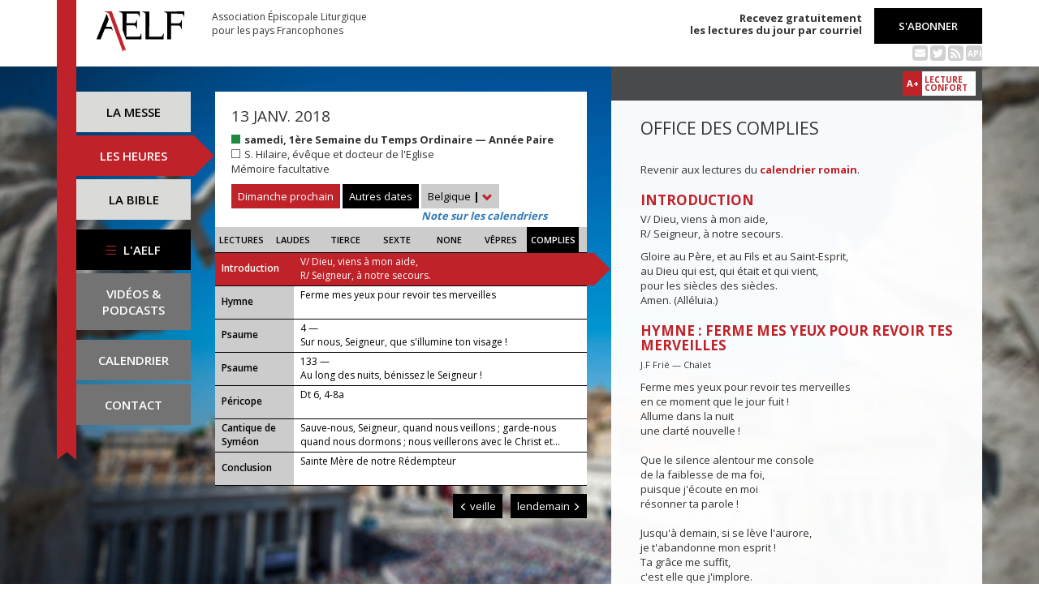

--- FILE ---
content_type: text/html; charset=UTF-8
request_url: https://www.aelf.org/2018-01-13/belgique/complies
body_size: 6851
content:
<!DOCTYPE HTML>
<html lang="fr-FR">
    <head>
        <meta charset="UTF-8" />
        <meta name="viewport" content="width=device-width, initial-scale=1, maximum-scale=1" />
        <meta name="description" content="Office des complies du 13 janv. 2018 pour la zone « Belgique » sur le site de l'Association Épiscopale Liturgique pour les pays Francophones." />
        <meta name="keywords" content="AELF, liturgie, catholique, rite, romain, laudes, tierce, sexte, none, vêpres, complies, office des lectures, évangile, traduction française, messe, Noël, Pâques, Pentecôte, Toussaint, Vierge, saints, apôtres, martyrs" />
                <title>AELF — Office des complies — 13 janv. 2018</title>
        <link rel="icon" type="image/x-icon" href="/favicon.ico" />
        <link href="https://fonts.googleapis.com/css?family=Open+Sans:300,400,600,700" rel="stylesheet" />

                                            <link rel="canonical" href="https://www.aelf.org/2018-01-13/romain/complies" />
        
        <meta property="og:site_name" content="AELF" />
        <meta property="og:description" content="Le site de l'Association épiscopale liturgique pour les pays francophones est le fournisseur officiel des textes en français pour la liturgie catholique." />
        <meta property="og:locale" content="fr_FR" />
        <meta property="og:type" content="article" />
        <meta property="og:url" content="https://aelf.org/2018-01-13/belgique/complies" />
        <meta property="og:title" content="AELF — Office des complies — 13 janv. 2018" />
        <meta property="og:image" content="https://www.aelf.org/images/logo-big.png" />
                    <meta property="og:article:published_time" content="2017-10-16T15:40:48+02:00" />
            <meta property="og:article:modified_time" content="2017-10-16T15:40:48+02:00" />
                <!-- Google Tag Manager -->
        <script>(function(w,d,s,l,i){w[l]=w[l]||[];w[l].push({'gtm.start':
                    new Date().getTime(),event:'gtm.js'});var f=d.getElementsByTagName(s)[0],
                j=d.createElement(s),dl=l!='dataLayer'?'&l='+l:'';j.async=true;j.src=
                'https://www.googletagmanager.com/gtm.js?id='+i+dl;f.parentNode.insertBefore(j,f);
            })(window,document,'script','dataLayer','GTM-PKTWLD');</script>
        <!-- End Google Tag Manager -->
        <link rel="stylesheet" href="/build/front.129159f4.css">
            </head>
        
    
    <body class="front_offices easter-background">
    <!-- Google Tag Manager (noscript) -->
    <noscript><iframe src="https://www.googletagmanager.com/ns.html?id=GTM-PKTWLD"
                      height="0" width="0" style="display:none;visibility:hidden"></iframe></noscript>
    <!-- End Google Tag Manager (noscript) -->
                                                        <div class="menu-secondary-mobile">
                <ul>
                    <li class="menu-aelf">
                        <a href="/page/les-missions-de-laelf" class="" title="Accéder aux contenus de l'AELF">
                            L'AELF
                        </a>
                    </li>
                    <li>
                        <a href="/abonnement" title="Accéder à la page d'abonnement">
                            S'abonner
                        </a>
                    </li>
                    <li>
                        <a href="/calendrier/belgique/2018/01" class="" title="Accéder au calendrier">Calendrier</a>
                    </li>
                    <li>
                        <a href="/contact" class="" title="Accéder à la page de contact">Contact</a>
                    </li>
                </ul>
                <button class="btn btn-default">
                    <div class="span-img">
                        <span></span>
                        <span></span>
                        <span></span>
                    </div>
                </button>
            </div>
            <header id="header_background">
                <div class="container">
                    <div id="header">
                        <div class="row">
                            <div class="col-sm-7 col-md-6">
                                <a href="/" title="Accéder à la page d'accueil"><img src="/images/logo-aelf-2016.svg" alt="Logo de l'AELF" /></a>
                                <h2>Association Épiscopale Liturgique<br class="only-desktop only-tablet"/> pour les pays Francophones</h2>
                            </div>
                            <div class="col-sm-5 col-md-6 text-right">
                                <p class="bold">Recevez gratuitement<br> les lectures du jour par courriel</p>
                                <a href="/abonnement" class="btn btn-default btn-aelf" title="Accéder à la page d'abonnement">S'abonner</a>
                                <br />
                                <div class="social links hidden-xs">
                                    <a href="/abonnement" class="text-black mailing" title="Accéder à la page d'abonnement" style="color: rgba(0, 0, 0, 0.2)"><i class="fa fa-envelope-square"></i></a>
                                    <span itemscope itemtype="https://schema.org/Organization">
                                        <link itemprop="url" href="https://www.aelf.org" />
                                        <a href="https://twitter.com/AELF_officiel" itemprop="sameAs" class="text-black twitter" title="Twitter" style="color: rgba(0, 0, 0, 0.2)" target="_blank"><i class="fa fa-twitter-square"></i></a>
                                    </span>
                                    <a href="//rss.aelf.org/" class="text-black rss" title="Accéder à la création et gestion des flux RSS" style="color: rgba(0, 0, 0, 0.2)"><i class="fa fa-rss-square"></i></a>
                                    <a href="//api.aelf.org/" class="text-black api" title="Accéder à la documentation de l'API">API</a>
                                </div>
                            </div>
                        </div>
                    </div>
                </div>
            </header>
            <ul id="menu-mobile" class="clearfix">
                <li>
                    <a href="/2018-01-13/belgique/messe" class="" title="Accéder aux messes">La messe</a>
                </li>
                <li>
                    <a href="/2018-01-13/belgique/lectures" class="active" title="Accéder à la liturgie des heures">Les heures</a>
                </li>
                <li>
                    <a href="/bible" class="" title="Accéder à la Bible">La Bible</a>
                </li>
            </ul>

            <div class="container" id="content">
                <div class="row">
                    <div class="col-sm-3 col-md-2">
                        <div class="sidebar-nav" id="menu">
                            <div class="navbar navbar-default" role="navigation">
                                <ul class="nav navbar-nav" id="sidenav01">
                                    <li><a href="/2018-01-13/belgique/messe" class="" title="Accéder aux messes">La messe</a></li>
                                    <li><a href="/2018-01-13/belgique/lectures" class="active" title="Accéder aux heures">Les heures</a></li>
                                    <li><a href="/bible" class="" title="Accéder à la Bible">La Bible</a></li>
                                    <li id="menu-aelf">
                                        <a href="/page/les-missions-de-laelf" class="" title="Accéder à la page AELF">
                                            <div class="span-img">
                                                <span></span>
                                                <span></span>
                                                <span></span>
                                            </div>
                                            L'AELF
                                        </a>
                                    </li>
                                    <li id="menu-podcast"><a href="/page/videos" title="Accéder à la page de vidéos">Vidéos &amp;<br> podcasts</a></li>
                                    <li id="menu-calendrier"><a href="/calendrier/belgique/2018/01" class="" title="Accéder au calendrier">Calendrier</a></li>
                                    <li id="menu-contact"><a href="/contact" class="" title="Accéder à la page de contact">Contact</a></li>
                                </ul>
                            </div>
                        </div>
                    </div>
                                                                                        <div class="col-sm-9 col-md-5">
        <div class="block-summary" id="middle-col">
                            <div class="heading-day">
                        <h4 class="date">13 janv. 2018</h4>
    <p class="m-b-0">
                                            <span class="span-color color-vert" title="Couleur liturgique : vert"></span>
                        <strong>samedi, 1ère Semaine du Temps Ordinaire — Année Paire</strong><br />
                                            <span class="span-color color-blanc" title="Couleur liturgique : blanc"></span>
                        S. Hilaire, évêque et docteur de l&#039;Eglise<br />
                                        Mémoire facultative
            </p>
                                            <a href="/2026-02-01/belgique/messe" class="btn btn-default btn-aelf btn-red m-t-10">Dimanche prochain</a>
                                        <div class="aelf-date-picker m-t-10">
                        <div id="myDatePicker"></div>
                        <a href="#" class="btn btn-default btn-aelf myDatePicker" id="myDatePickerButton">Autres dates</a>
                    </div>
                    <div class="m-t-10 inline-block">
                        <div class="dropdown">
                            <a href="#" class="dropdown-toggle" id="drop6" data-toggle="dropdown" role="button" aria-haspopup="true" aria-expanded="false"> Belgique <span class="bold">|</span> <span class="glyphicon glyphicon-chevron-down" aria-hidden="true"></span> </a>
                            <ul class="dropdown-menu" id="menu3" aria-labelledby="drop6">
                                                                                                            <li><a href="/2018-01-13/afrique/complies">Afrique du Nord</a></li>
                                                                                                                                                                                                                    <li><a href="/2018-01-13/canada/complies">Canada</a></li>
                                                                                                                                                <li><a href="/2018-01-13/france/complies">France</a></li>
                                                                                                                                                <li><a href="/2018-01-13/luxembourg/complies">Luxembourg</a></li>
                                                                                                                                                <li><a href="/2018-01-13/romain/complies">Calendrier romain</a></li>
                                                                                                                                                <li><a href="/2018-01-13/suisse/complies">Suisse</a></li>
                                                                                                                                                <li><a href="/2018-01-13/monaco/complies">Monaco</a></li>
                                                                                                </ul>
                        </div><br/>
                        <a href="javascript:aboutCalendars()" class="about-calendars">Note sur les calendriers</a>
                    </div>
                    <div class="block-buttons-navigation only-tablet m-t-10">
                                                    <a href="/2018-01-12/belgique/complies" title="Accéder aux offices de la veille" class="btn btn-default btn-aelf" style="margin-right: 3px;"><span class="glyphicon glyphicon-menu-left" aria-hidden="true"></span>&nbsp;veille</a>
                                                                            <a href="/2018-01-14/belgique/complies" title="Accéder aux offices du lendemain" class="btn btn-default btn-aelf">lendemain&nbsp;<span class="glyphicon glyphicon-menu-right" aria-hidden="true"></span></a>
                                            </div>
                </div>
                <div class="heading-day-mobile">
                    <div class="aelf-date-picker">
                        <div id="myDatePickerMobile"></div>
                        <a href="#" class="btn btn-default btn-aelf myDatePicker" id="myDatePickerButtonMobile"><div class="pull-right"><span class="bold">|</span> <span class="glyphicon glyphicon-chevron-down" aria-hidden="true"></span></div><span class="light">Le</span> 13 janv. 2018</a>
                    </div>
                    <div class="dropdown hours-dropdown">
                        <button id="dLabel" type="button" data-toggle="dropdown" aria-haspopup="true" aria-expanded="false"><div class="pull-right"><span class="bold">|</span> <span class="glyphicon glyphicon-chevron-down" aria-hidden="true"></span></div>Office des complies</button>
                        <ul class="dropdown-menu" aria-labelledby="dLabel">
                            <li>
                                <a href="/2018-01-13/belgique/lectures" title="Accéder à l'office des lectures">Lectures</a>
                            </li>
                            <li>
                                <a href="/2018-01-13/belgique/laudes" title="Accéder à l'office des laudes">Laudes</a>
                            </li>
                            <li>
                                <a href="/2018-01-13/belgique/tierce" title="Accéder à l'office de tierce">Tierce</a>
                            </li>
                            <li>
                                <a href="/2018-01-13/belgique/sexte" title="Accéder à l'office de sexte">Sexte</a>
                            </li>
                            <li>
                                <a href="/2018-01-13/belgique/none" title="Accéder à l'office de none">None</a>
                            </li>
                            <li>
                                <a href="/2018-01-13/belgique/vepres" title="Accéder à l'office des vêpres">Vêpres</a>
                            </li>
                            <li>
                                <a href="/2018-01-13/belgique/complies" title="Accéder à l'office des complies">Complies</a>
                            </li>
                        </ul>
                    </div>
                </div>
                        <ul class="hours-menu">
                <li>                        <a href="/2018-01-13/belgique/lectures" title="Accéder à l'office des lectures">Lectures</a>
                                    </li>
                <li>                        <a href="/2018-01-13/belgique/laudes" title="Accéder à l'office des laudes">Laudes</a>
                                    </li>
                <li>                        <a href="/2018-01-13/belgique/tierce" title="Accéder à l'office de tierce">Tierce</a>
                                    </li>
                <li>                        <a href="/2018-01-13/belgique/sexte" title="Accéder à l'office de sexte">Sexte</a>
                                    </li>
                <li>                        <a href="/2018-01-13/belgique/none" title="Accéder à l'office de none">None</a>
                                    </li>
                <li>                        <a href="/2018-01-13/belgique/vepres" title="Accéder à l'office des vêpres">Vêpres</a>
                                    </li>
                <li>                        <span>Complies</span>
                                    </li>
            </ul>
                            
    <ul class="blocks readings hours">
        <li>
            <a class="lecture_link clearfix" href="#office_introduction" title="Accéder à la lecture">
                <span class="subhead single-line">Introduction</span>
                <span class="title"><p>V/ Dieu, viens à mon aide,
        <br />R/ Seigneur, à notre secours.</p>...</span>
            </a>
        </li>
                    <li>
                <a class="lecture_link clearfix" href="#office_hymne" title="Accéder à la lecture">
                    <span class="subhead single-line">Hymne</span>
                    <span class="title">Ferme mes yeux pour revoir tes merveilles</span>
                </a>
            </li>
                            <li>
                <a class="lecture_link clearfix" href="#office_psaume1" title="Accéder à la lecture">
                    <span class="subhead single-line">Psaume</span>
                    <span class="title">4 — <p>Sur nous, Seigneur, que s'illumine ton visage !</p></span>
                </a>
            </li>
                            <li>
                <a class="lecture_link clearfix" href="#office_psaume2" title="Accéder à la lecture">
                    <span class="subhead single-line">Psaume</span>
                    <span class="title">133 — <p>Au long des nuits, bénissez le Seigneur !</p></span>
                </a>
            </li>
                            <li>
                <a class="lecture_link clearfix" href="#office_pericope" title="Accéder à la lecture">
                    <span class="subhead single-line">Péricope</span>
                    <span class="title">Dt 6, 4-8a</span>
                </a>
            </li>
                <li>
            <a class="lecture_link clearfix" href="#office_cantique" title="Accéder à la lecture">
                <span class="subhead">Cantique de Syméon</span>
                <span class="title">Sauve-nous, Seigneur, quand nous veillons ; garde-nous quand nous dormons ; nous veillerons avec le Christ et...</span>
            </a>
        </li>
                    <li>
                <a class="lecture_link clearfix" href="#office_conclusion" title="Accéder à la lecture">
                    <span class="subhead single-line">Conclusion</span>
                    <span class="title">Sainte Mère de notre Rédempteur</span>
                </a>
            </li>
            </ul>                    </div>
        <div class="block-buttons-navigation pull-right">
                            <a href="/2018-01-12/belgique/complies" title="Accéder aux offices de la veille" class="btn btn-default btn-aelf"><span class="glyphicon glyphicon-menu-left" aria-hidden="true"></span>&nbsp;veille</a>
                                        <a href="/2018-01-14/belgique/complies" title="Accéder aux offices du lendemain" class="btn btn-default btn-aelf">lendemain&nbsp;<span class="glyphicon glyphicon-menu-right" aria-hidden="true"></span></a>
                    </div>
            </div>
    <div class="col-sm-9 col-md-5 container-reading">
        <div class="container-toolbar">
            <div class="toolbar"></div>
        </div>
        <div class="block-single-reading" id="right-col">
            <h1>Office des complies</h1>
                <p>Revenir aux lectures du <a href="/2018-01-13/romain/complies"><strong>calendrier romain</strong></a>.</p>
                            
<div class="lecture" id="office_introduction">
    <h4>Introduction</h4>
    <p>V/ Dieu, viens à mon aide,
        <br />R/ Seigneur, à notre secours.</p>
        <p>Gloire au Père, et au Fils et au Saint-Esprit,
        <br/>au Dieu qui est, qui était et qui vient,
        <br/>pour les siècles des siècles.
        <br/>Amen. (Alléluia.)</p>
</div>

    
<div class="lecture" id="office_hymne">
    <h4>Hymne : Ferme mes yeux pour revoir tes merveilles</h4>
    <p><small>J.F Frié — Chalet</small></p>
    Ferme mes yeux pour revoir tes merveilles <br />en ce moment que le jour fuit ! <br />Allume dans la nuit <br />une clarté nouvelle !<br /><br />Que le silence alentour me console <br />de la faiblesse de ma foi, <br />puisque j'écoute en moi <br />résonner ta parole !<br /><br />Jusqu'à demain, si se lève l'aurore, <br />je t'abandonne mon esprit ! <br />Ta grâce me suffit,<br />c'est elle que j'implore.<br />
</div>
    <div class="lecture" id="office_psaume1">
        <h4>Antienne</h4>
        <p>Sur nous, Seigneur, que s'illumine ton visage !</p>

        <h4>Psaume : 4</h4>
        <p><span class="verse_number">2</span> Quand je cr<u>i</u>e, réponds-moi,<br />
Die<u>u</u>, ma justice !<br /><br />
Toi qui me lib<u>è</u>res dans la détresse,<br />
pitié pour moi, éco<u>u</u>te ma prière !<br /><br /><span class="verse_number">3</span> Fils des hommes,<br />
jusqu'où irez-vous dans l'ins<u>u</u>lte à ma gloire, *<br />
l'amour du néant et la co<u>u</u>rse au mensonge ?<br /><br /><span class="verse_number">4</span> Sachez que le Seigneur a mis à p<u>a</u>rt son fidèle,<br />
le Seigneur entend quand je cr<u>i</u>e vers lui.<br /><br /><span class="verse_number">5</span> Mais vous, trembl<u>e</u>z, ne péchez pas ;<br />
réfléchissez dans le secret, f<u>a</u>ites silence.<br /><br /><span class="verse_number">6</span> Offrez les offr<u>a</u>ndes justes<br />
et faites confi<u>a</u>nce au Seigneur.<br /><br /><span class="verse_number">7</span> Beaucoup demandent :<br />
« Qui nous fera v<u>o</u>ir le bonheur ? » *<br />
Sur nous, Seigneur, que s'illum<u>i</u>ne ton visage !<br /><br /><span class="verse_number">8</span> Tu mets dans mon cœ<u>u</u>r plus de joie<br />
que toutes leurs vend<u>a</u>nges et leurs moissons.<br /><br /><span class="verse_number">9</span> Dans la paix moi aussi, je me co<u>u</u>che et je dors, *<br />
car tu me donnes d'habiter, Seigneur,<br />
se<u>u</u>l, dans la confiance.</p>
    </div>

    <div class="lecture" id="office_psaume2">
        <h4>Antienne</h4>
        <p>Au long des nuits, bénissez le Seigneur !</p>

        <h4>Psaume : 133</h4>
        <span class="verse_number">1</span> Vous tous, béniss<u>e</u>z le Seigneur,<br />vous qui serv<u>e</u>z le Seigneur,<br />qui veillez dans la mais<u>o</u>n du Seigneur<br />au l<u>o</u>ng des nuits.<br /><br /><span class="verse_number">2</span> Levez les mains v<u>e</u>rs le sanctuaire,<br />et béniss<u>e</u>z le Seigneur.<br /><span class="verse_number">3</span> Que le Seigneur te bén<u>i</u>sse de Sion,<br />lui qui a fait le ci<u>e</u>l et la terre !<br />
    </div>

    <div class="lecture" id="office_pericope">
        <h4 id="office_pericope">Parole de Dieu : Dt 6, 4-8a</h4>
        Écoute, Israël : le Seigneur notre Dieu est l’Unique. Tu aimeras le Seigneur ton Dieu de tout ton cœur, de toute ton âme et de toute ta force. Ces commandements que je te donne aujourd’hui resteront gravés dans ton cœur. Tu les rediras à tes fils, tu les répéteras sans cesse, à la maison ou en voyage, que tu sois couché ou que tu sois levé.
    </div>

    <h4>Répons</h4>
<p>R/ En tes mains, Seigneur, je remets mon esprit.</p><br />

<p>V/ Tu es le Dieu fidèle qui garde son Alliance. R/</p><br />
<p>Gloire au Père et au Fils et au Saint-Esprit. R/</p><br />

<div class="lecture" id="office_cantique">
    <h4>Antienne de Syméon</h4>
    <p>Sauve-nous, Seigneur, quand nous veillons ; garde-nous quand nous dormons ; nous veillerons avec le Christ et nous reposerons en paix.</p>

    <h4>Cantique de Syméon (Lc 2)</h4>
    <p><span class="verse_number">29</span> Maintenant, ô M<u>a</u>ître souverain, +<br />
tu peux laisser ton servite<u>u</u>r s'en aller<br />
en paix, sel<u>o</u>n ta parole.<br /><br /><span class="verse_number">30</span> Car mes yeux ont v<u>u</u> le salut<br /><span class="verse_number">31</span> que tu préparais à la f<u>a</u>ce des peuples :<br /><br /><span class="verse_number">32</span> lumière qui se rév<u>è</u>le aux nations<br />
et donne gloire à ton pe<u>u</u>ple Israël.</p>
</div>

<div class="lecture" id="office_conclusion">
    <h4>Oraison</h4>
    <p>Dieu éternel, tu as écouté la prière de ton Christ, et tu l’as délivré de la mort ; ne permets pas que nos cœurs se troublent, rassure-nous dans notre nuit, comble-nous de ta joie, et nous attendrons dans le silence et la paix que se lève sur nous la lumière de la Résurrection. Par Jésus, le Christ, notre Seigneur. Amen.</p>

    <h4>Bénédiction</h4>
    <p>Que le Seigneur nous bénisse,<br />
qu’il nous accorde une nuit tranquille<br />
et nous garde dans la paix. Amen.</p>

            <h4>Hymne : Sainte Mère de notre Rédempteur</h4>
        Sainte Mère de notre Rédempteur<br />Porte du ciel, toujours ouverte,<br />Étoile de la mer,<br />Viens au secours du peuple qui tombe<br />et qui cherche à se relever.<br />Tu as enfanté, ô merveille !<br />celui qui t'a créée,<br />et tu demeures toujours vierge.<br />Accueille le salut de l'ange Gabriel<br />et prends pitié de nous, pécheurs.<br />
    </div>                    </div>
    </div>
                </div>
            </div>
        
<!--
        <footer id="footer" class="footer">
            <div class="container">
                <p class="text-center">© 2026 Association Épiscopale Liturgique pour les pays Francophones — <a href="/page/mentions-legales" title="Accéder aux mentions légales">Mentions légales</a> — <a href="https://twitter.com/aelf_officiel" title="Accéder au fil Twitter de l'AELF" target="_blank"><i class="fa fa-twitter"></i> Twitter</a> —  Réalisé par <a target="_blank" title="Cliquer-ici pour accéder au site de Spyrit" href="http://www.spyrit.net/" title="Accéder au site de SPYRIT">Spyrit</a>.</p>
            </div>
        </footer>
-->

        <script src="/build/front.ead14a80.js"></script>
            <script type="text/javascript">
    $(document).ready(function() {
        $('#myDatePickerButton').click(function() {
            if (!$('#myDatePicker').hasClass('hasDatepicker')) {
                $('#myDatePicker').datepicker({
                    dateFormat: 'yy-mm-dd',
                    defaultDate: new Date(2018, 1 - 1, 13),
                    duration: 'fast',
                    maxDate: new Date(2026, 8 - 1, 31),
                    minDate: new Date(2016, 1 - 1, 2),
                    onSelect: function(dateText) {
                        window.location = '/2001-01-01/belgique/complies'.replace('2001-01-01', dateText) + (localStorage.getItem('logged') ? '?' + Math.random().toString(36).substring(7) : '');
                    },
                }).datepicker('show');
                return;
            }
            if ($('#myDatePicker').is(':visible')) {
                $('#myDatePicker').hide().datepicker('hide');
            } else {
                $('#myDatePicker').show().datepicker('show');
            }
        });


        if($(window).width() < 768)
        {
            $('#myDatePickerButtonMobile').click(function() {
                if (!$('#myDatePickerMobile').hasClass('hasDatepicker')) {
                    $('#myDatePickerMobile').datepicker({
                        dateFormat: 'yy-mm-dd',
                        defaultDate: new Date(2018, 1 - 1, 13),
                        duration: 'fast',
                        maxDate: new Date(2026, 8 - 1, 31),
                        minDate: new Date(2016, 1 - 1, 2),
                        onSelect: function(dateText) {
                            window.location = '/2001-01-01/belgique/complies'.replace('2001-01-01', dateText) + (localStorage.getItem('logged') ? '?' + Math.random().toString(36).substring(7) : '');
                        },
                    }).datepicker('show');
                    return;
                }
                if ($('#myDatePickerMobile').is(':visible')) {
                    $('#myDatePickerMobile').hide().datepicker('hide');
                } else {
                    $('#myDatePickerMobile').show().datepicker('show');
                }
            });
        }
    });
</script>
                    <script>
              (function(i,s,o,g,r,a,m){i['GoogleAnalyticsObject']=r;i[r]=i[r]||function(){
              (i[r].q=i[r].q||[]).push(arguments)},i[r].l=1*new Date();a=s.createElement(o),
              m=s.getElementsByTagName(o)[0];a.async=1;a.src=g;m.parentNode.insertBefore(a,m)
              })(window,document,'script','https://www.google-analytics.com/analytics.js','ga');
              ga('create', 'UA-6492186-1', 'auto');
              ga('send', 'pageview');
            </script>
            <script defer src="https://static.cloudflareinsights.com/beacon.min.js/vcd15cbe7772f49c399c6a5babf22c1241717689176015" integrity="sha512-ZpsOmlRQV6y907TI0dKBHq9Md29nnaEIPlkf84rnaERnq6zvWvPUqr2ft8M1aS28oN72PdrCzSjY4U6VaAw1EQ==" data-cf-beacon='{"version":"2024.11.0","token":"a48d8537a354417fa822babb9290825b","r":1,"server_timing":{"name":{"cfCacheStatus":true,"cfEdge":true,"cfExtPri":true,"cfL4":true,"cfOrigin":true,"cfSpeedBrain":true},"location_startswith":null}}' crossorigin="anonymous"></script>
</body>
</html>
